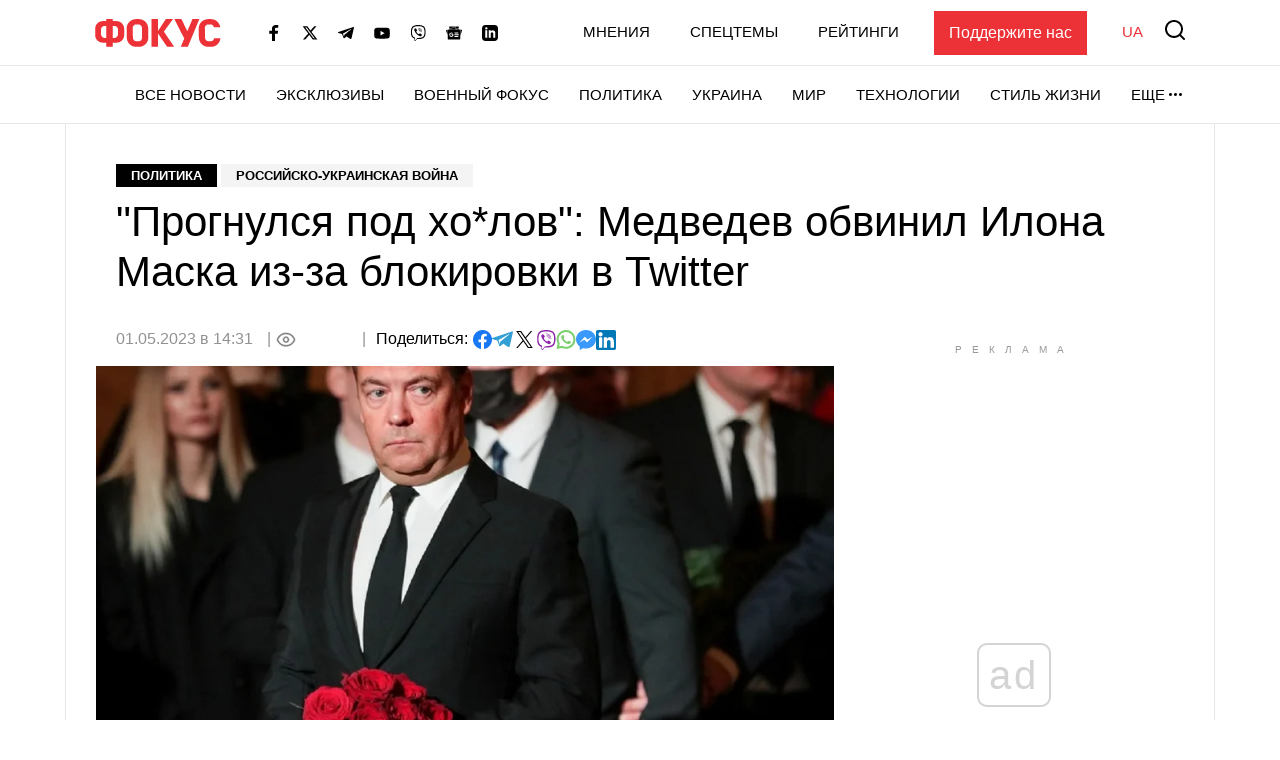

--- FILE ---
content_type: text/html; charset=utf-8
request_url: https://www.google.com/recaptcha/api2/aframe
body_size: 264
content:
<!DOCTYPE HTML><html><head><meta http-equiv="content-type" content="text/html; charset=UTF-8"></head><body><script nonce="cs9cnYKXai2vCHwtguXcEw">/** Anti-fraud and anti-abuse applications only. See google.com/recaptcha */ try{var clients={'sodar':'https://pagead2.googlesyndication.com/pagead/sodar?'};window.addEventListener("message",function(a){try{if(a.source===window.parent){var b=JSON.parse(a.data);var c=clients[b['id']];if(c){var d=document.createElement('img');d.src=c+b['params']+'&rc='+(localStorage.getItem("rc::a")?sessionStorage.getItem("rc::b"):"");window.document.body.appendChild(d);sessionStorage.setItem("rc::e",parseInt(sessionStorage.getItem("rc::e")||0)+1);localStorage.setItem("rc::h",'1768473362712');}}}catch(b){}});window.parent.postMessage("_grecaptcha_ready", "*");}catch(b){}</script></body></html>